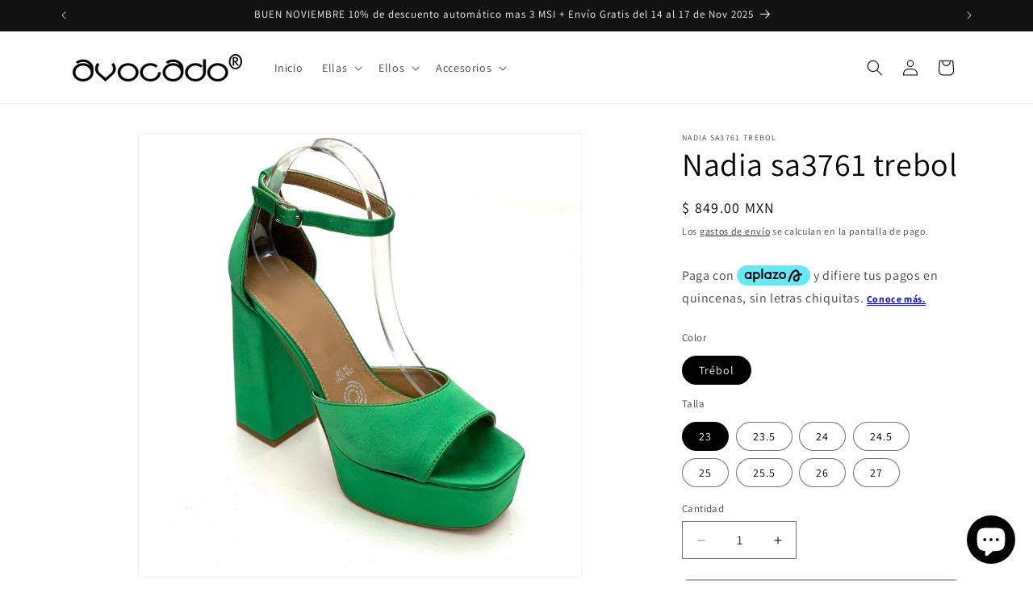

--- FILE ---
content_type: image/svg+xml
request_url: https://cdn.aplazo.mx/logo-color.svg
body_size: 1069
content:
<svg width="160" height="44" viewBox="0 0 160 44" fill="none" xmlns="http://www.w3.org/2000/svg">
<path d="M0 22C0 9.84974 9.84974 0 22 0H138C150.15 0 160 9.84974 160 22C160 34.1503 150.15 44 138 44H22C9.84973 44 0 34.1503 0 22Z" fill="#64E9F7"/>
<path d="M141.645 17.8139C140.328 17.9139 137.321 18.3011 136.461 18.4308C135.62 13.5997 133.29 10.1634 129.889 9.35394C122.961 7.69974 115.971 17.3953 111.191 35.2766L114.761 36.3084C119.354 19.1273 125.37 12.2307 129.063 13.1106C130.751 13.5126 132.212 15.7114 132.811 19.1291C123.982 21.2372 122.145 25.2458 122.352 28.519C122.519 31.1958 123.893 33.402 126.12 34.5709C128.368 35.7508 131.108 35.6545 133.097 34.3282C135.599 32.6592 135.982 30.2269 136.233 28.6172C136.233 28.6172 136.721 24.929 136.76 23.4249C135.369 23.6379 134.088 23.9047 133.03 24.201C132.967 25.231 132.577 27.9966 132.577 27.9966C132.342 29.4952 132.157 30.3788 131.097 31.0865C130.217 31.6737 128.856 31.6941 127.789 31.1328C127.053 30.7456 126.152 29.9361 126.048 28.2689C125.908 26.0146 128.414 24.1844 133.097 23.0007C133.113 22.9988 133.124 22.9914 133.14 22.9877C136.534 22.1801 142.001 21.6466 142.001 21.6466L141.645 17.8139Z" fill="black"/>
<path d="M99.401 14.1689C95.1737 14.1689 91.748 17.7311 91.748 22.1269C91.748 26.5227 95.1737 30.0849 99.401 30.0849C103.628 30.0849 107.054 26.5227 107.054 22.1269C107.054 17.7311 103.628 14.1689 99.401 14.1689ZM99.401 26.6487C96.9997 26.6487 95.0526 24.624 95.0526 22.1269C95.0526 19.6299 96.9997 17.6052 99.401 17.6052C101.802 17.6052 103.749 19.6299 103.749 22.1269C103.749 24.624 101.802 26.6487 99.401 26.6487Z" fill="black"/>
<path d="M57.062 7H53.3994V29.5328H57.062V7Z" fill="black"/>
<path d="M28.3333 14.432V15.1711C27.2396 14.5431 25.9926 14.1689 24.6529 14.1689C20.4257 14.1689 17 17.7311 17 22.1269C17 26.5227 20.4257 30.0849 24.6529 30.0849C25.9944 30.0849 27.2431 29.7107 28.3333 29.0753V29.8144H31.9959V14.432H28.3333ZM24.6547 26.6487C22.2534 26.6487 20.3063 24.624 20.3063 22.1269C20.3063 19.6299 22.2534 17.6052 24.6547 17.6052C27.0561 17.6052 29.0032 19.6299 29.0032 22.1269C29.0032 24.624 27.0561 26.6487 24.6547 26.6487Z" fill="black"/>
<path d="M42.884 14.1689C41.5461 14.1689 40.2974 14.5431 39.2036 15.1711V14.432H35.541V36.9999H39.2036V29.0716C40.2938 29.707 41.5408 30.0812 42.884 30.0812C47.1113 30.0812 50.5369 26.519 50.5369 22.1232C50.5369 17.7274 47.1095 14.1689 42.884 14.1689ZM42.884 26.6487C40.4826 26.6487 38.5356 24.624 38.5356 22.1269C38.5356 19.6299 40.4826 17.6052 42.884 17.6052C45.2853 17.6052 47.2324 19.6299 47.2324 22.1269C47.2324 24.624 45.2853 26.6487 42.884 26.6487Z" fill="black"/>
<path d="M90.9046 14.3896H77.5262V17.5758H85.2522L77.2412 29.8499H90.5555V26.6582H82.8972L90.9046 14.3896Z" fill="black"/>
<path d="M71.2855 14.432V15.1711C70.1917 14.5431 68.9447 14.1689 67.6051 14.1689C63.3778 14.1689 59.9521 17.7311 59.9521 22.1269C59.9521 26.5227 63.3778 30.0849 67.6051 30.0849C68.9465 30.0849 70.1953 29.7107 71.2855 29.0753V29.8144H74.9481V14.432H71.2855ZM67.6051 26.6487C65.2038 26.6487 63.2567 24.624 63.2567 22.1269C63.2567 19.6299 65.2038 17.6052 67.6051 17.6052C70.0064 17.6052 71.9535 19.6299 71.9535 22.1269C71.9535 24.624 70.0064 26.6487 67.6051 26.6487Z" fill="black"/>
</svg>
